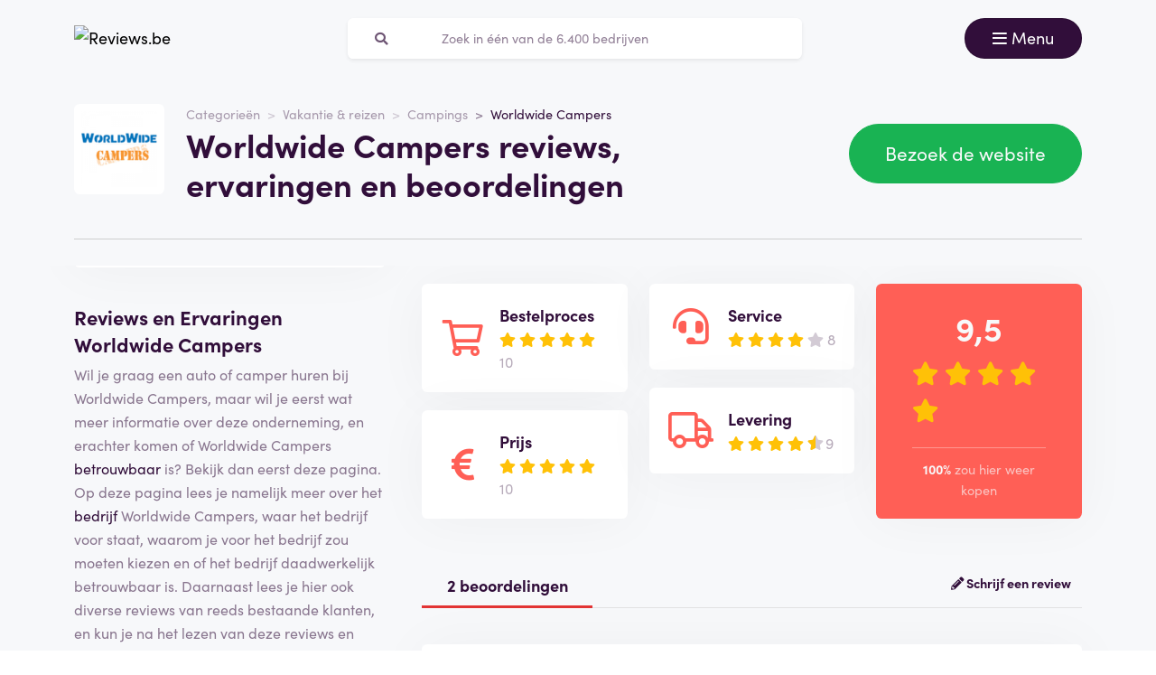

--- FILE ---
content_type: text/html; charset=UTF-8
request_url: https://reviews.be/worldwide-campers-reviews
body_size: 11149
content:
<!doctype html>
<html lang="nl-BE">
<head>
<meta charset="utf-8">
<script>(function(w,d,s,l,i){w[l]=w[l]||[];w[l].push({'gtm.start':
new Date().getTime(),event:'gtm.js'});var f=d.getElementsByTagName(s)[0],
j=d.createElement(s),dl=l!='dataLayer'?'&l='+l:'';j.async=true;j.src=
'https://www.googletagmanager.com/gtm.js?id='+i+dl;f.parentNode.insertBefore(j,f);
})(window,document,'script','dataLayer','GTM-N38K67F');</script>
<meta name="viewport" content="width=device-width, initial-scale=1.0, maximum-scale=5">
<title>Worldwide Campers reviews, ervaringen en beoordelingen januari 2026</title>

<meta name="description" content="Hoe beoordelen klanten Worldwide Campers? Bekijk alle reviews en ervaringen ✅100% onafhankelijk ✅echte klanten ✅betrouwbaar. Bekijk ze hier »"/>

<meta property="og:image" content="https://reviews.be/img/og-image-reviews-be.jpg">
<meta property="og:title" content="Worldwide Campers reviews, ervaringen en beoordelingen januari 2026">
<meta property="og:url" content="https://reviews.be/worldwide-campers-reviews">
<meta property="og:type" content="website">
<meta property="og:locale" content="nl_BE">
<meta property="og:site_name" content="Reviews.be">
<meta property="og:description" content="Hoe beoordelen klanten Worldwide Campers? Bekijk alle reviews en ervaringen ✅100% onafhankelijk ✅echte klanten ✅betrouwbaar. Bekijk ze hier »"/>

<!-- Twitter Meta Tags -->
<meta name="twitter:card" content="summary_large_image">
<meta property="twitter:domain" content="Reviews.be">
<meta property="twitter:url" content="https://reviews.be/worldwide-campers-reviews">
<meta name="twitter:title" content="Worldwide Campers reviews, ervaringen en beoordelingen januari 2026">

<meta name="twitter:description" content="Hoe beoordelen klanten Worldwide Campers? Bekijk alle reviews en ervaringen ✅100% onafhankelijk ✅echte klanten ✅betrouwbaar. Bekijk ze hier »">
<meta name="twitter:image" content="https://reviews.be/img/og-image-reviews-be.jpg">
<link rel="dns-prefetch" href="https://use.typekit.net">
<link rel="dns-prefetch" href="https://wct-1.com">
<link rel="dns-prefetch" href="https://kit.fontawesome.com">
<link rel="dns-prefetch" href="https://ka-p.fontawesome.com">
<link rel="dns-prefetch" href="https://www.google-analytics.com">
<link rel="dns-prefetch" href="https://www.googletagmanager.com">
<link rel="preload" href="https://wct-1.com/wct.js" as="script">
<meta name="robots" content="index,follow"/>

<meta name='ir-site-verification-token' value='-1652266874'>

<link rel="canonical" href="https://reviews.be/worldwide-campers-reviews">

<meta name="tradetracker-site-verification" content="5ca19fba72fd2bc611db03e7d2cf6b55c2c11c9f" />
<meta name="verification" content="3f2581db4ccb098f2d4803b10856dca9" />


<link rel="alternate" href="https://ervaringensite.nl/worldwide-campers-reviews" hreflang="nl-nl"/>
<link rel="alternate" href="https://reviews.be/worldwide-campers-reviews" hreflang="nl-be"/>
<link rel="alternate" href="https://ervaringensite.nl/worldwide-campers-reviews" hreflang="x-default"/>

<meta name="search-route" content="https://reviews.be/zoeken">
<link rel="apple-touch-icon" sizes="57x57" href="/favicon/apple-icon-57x57.png">
<link rel="apple-touch-icon" sizes="60x60" href="/favicon/apple-icon-60x60.png">
<link rel="apple-touch-icon" sizes="72x72" href="/favicon/apple-icon-72x72.png">
<link rel="apple-touch-icon" sizes="76x76" href="/favicon/apple-icon-76x76.png">
<link rel="apple-touch-icon" sizes="114x114" href="/favicon/apple-icon-114x114.png">
<link rel="apple-touch-icon" sizes="120x120" href="/favicon/apple-icon-120x120.png">
<link rel="apple-touch-icon" sizes="144x144" href="/favicon/apple-icon-144x144.png">
<link rel="apple-touch-icon" sizes="152x152" href="/favicon/apple-icon-152x152.png">
<link rel="apple-touch-icon" sizes="180x180" href="/favicon/apple-icon-180x180.png">
<link rel="icon" type="image/png" sizes="192x192" href="/favicon/android-icon-192x192.png">
<link rel="icon" type="image/png" sizes="32x32" href="/favicon/favicon-32x32.png">
<link rel="icon" type="image/png" sizes="96x96" href="/favicon/favicon-96x96.png">
<link rel="icon" type="image/png" sizes="16x16" href="/favicon/favicon-16x16.png">
<link rel="manifest" href="/favicon/manifest.json">
<meta name="msapplication-TileColor" content="#ffffff">
<meta name="msapplication-TileImage" content="/favicon/ms-icon-144x144.png">
<meta name="theme-color" content="#ffffff">
<script type="application/ld+json">
{
"@context": "https://schema.org",
"@type": "WebSite",
"url": "https://reviews.be",
"potentialAction": {
"@type": "SearchAction",
"target": {
"@type": "EntryPoint",
"urlTemplate": "https://reviews.be/zoeken?q={search_term_string}"
},
"query-input": "required name=search_term_string"
}
}
</script>
<link href="https://reviews.be/css/app.css" rel="stylesheet">
</head>
<body class="header-gray ">
<noscript><iframe src="https://www.googletagmanager.com/ns.html?id=GTM-N38K67F" height="0" width="0" style="display:none;visibility:hidden"></iframe></noscript>
<nav id="navbar-main" class="navbar navbar-light">
<div class="container">
<div class="d-flex w-100 justify-content-between">
<a class="navbar-brand" href="https://reviews.be" title="Reviews">
<img src="/img/logo-reviews-be.svg" alt="Reviews.be" class="img-fluid" width="313px" height="40px">
</a>
<form method="GET" action="https://reviews.be/zoeken" id="nav-main-menu" class="d-none d-lg-block search-form">
<label class="input-group">
<div class="input-group-text"><i class="fa fa-search"></i></div>
<input class="form-control py-1" type="search" name="q" placeholder="Zoek in één van de 6.400 bedrijven" aria-label="Zoeken" value="" autocomplete="off">
</label>
</form>
<div class="btn-group">
<button class="navbar-toggler btn btn-primary" type="button" data-bs-toggle="collapse" data-bs-target="#navbar-full" aria-controls="navbar-full" aria-expanded="false" aria-label="Toggle navigation">
<i class="far fa-bars"></i>
<span class="d-none d-md-inline-block">Menu</span>
</button>
</div>
</div>
<div class="collapse navbar-collapse" id="navbar-full">
<div class="container py-1 vh-100">
<div class="row">
<a class="col p-1 mt-1 pe-2 border-0" href="https://reviews.be" title="Reviews">
<img loading="lazy" src="/img/logo-light-reviews-be.svg" alt="Reviews.be" class="img-fluid" width="313px" height="40px">
</a>
<div class="col-auto menu-close text-light align-self-center p-1" data-bs-target="#navbar-full" data-bs-toggle="collapse">
Sluiten <i class="fal fa-times"></i>
</div>
</div>
<form id="nav-form-menu" class="search-form my-2" method="GET" action="https://reviews.be/zoeken">
<label class="input-group">
<button class="input-group-text bg-body-color px-2 px-md-3" type="submit"><i class="fa fa-search"></i></button>
<input class="form-control py-2 px-1 px-md-2 bg-body-color text-light-purple" type="search" name="q" placeholder="Zoek in één van de 6.400 bedrijven" aria-label="Zoeken" autocomplete="off">
</label>
</form>
<ul class="navbar-nav">
<li class="nav-item active">
<a class="nav-link" href="https://reviews.be">Home</a>
</li>
<li class="nav-item">
<a class="nav-link" href="https://reviews.be/categorieen">Categorieën</a>
</li>
<li class="nav-item">
<a class="nav-link" href="https://reviews.be/over-ons">Over ons</a>
</li>
<li class="nav-item">
<a class="nav-link" href="https://reviews.be/kennisbank">Kennisbank</a>
</li>
<li class="nav-item">
<a class="nav-link" href="https://reviews.be/blog">Blog</a>
</li>
</ul>
</div>
</div>
</div>
</nav>
<main>

<script type="application/ld+json">{"@context":"http:\/\/schema.org","@type":"LocalBusiness","@id":"https:\/\/reviews.be\/worldwide-campers-reviews","name":"Worldwide Campers","image":"https:\/\/ervaringensite.nl\/img\/companies\/icons\/worldwidecampers.png","aggregateRating":{"@type":"AggregateRating","worstRating":"1","bestRating":"10","ratingValue":"9.0","reviewCount":"1"},"review":[{"@type":"Review","itemReviewed":{"@context":"http:\/\/schema.org","@type":"LocalBusiness","image":"https:\/\/ervaringensite.nl\/img\/companies\/icons\/worldwidecampers.png","name":"Worldwide Campers"},"author":{"@type":"Person","name":"Rens V."},"datePublished":"2021-06-13T23:19:11+02:00","headline":"Leuk camper avondtuur","reviewBody":"We hebben een erg leuke vakantie gehad met de camper van WorldWideCampers. Het huren van de camper was een gemakkelijk proces en hij was super schoon toen we hem kregen. Leuk bedrijf!","reviewRating":{"@type":"Rating","bestRating":"10","worstRating":"1","ratingValue":9},"publisher":{"@type":"Organization","name":"Reviews.be","sameAs":"https:\/\/ervaringensite.nl\/"},"inLanguage":"NL"}]}</script>
<div class="header header-company">
<div class="container">
<div class="row">
<div class="col-12 col-lg-7 d-flex align-items-center">
<div class="row">
<div class="col-auto">
<img loading="lazy" src="https://ervaringensite.nl/img/companies/icons/worldwidecampers.png"
alt="Worldwide Campers logo"
class="img-company-thumb float-start" width="100px" height="100px">
</div>
<div class="col">
<nav aria-label="breadcrumb">
<ol class="breadcrumb">
<li class="breadcrumb-item"><a href="https://reviews.be/categorieen">Categorieën</a></li>
<li class="breadcrumb-item"><a href="https://reviews.be/vakantie-reizen">Vakantie &amp; reizen</a></li>
<li class="breadcrumb-item"><a href="https://reviews.be/campings">Campings</a></li>
<li class="breadcrumb-item active" aria-current="page"><span>Worldwide Campers</span></li>
</ol>
</nav>
<script type="application/ld+json">
{
"@context": "http://schema.org",
"@type": "BreadcrumbList",
"itemListElement":
[
{
"@type": "ListItem",
"position": 1,
"item": "https://reviews.be/categorieen",
"name": "Categorieën"
}, {
"@type": "ListItem",
"position": 2,
"item": "https://reviews.be/vakantie-reizen",
"name": "Vakantie &amp; reizen"
}, {
"@type": "ListItem",
"position": 3,
"item": "https://reviews.be/campings",
"name": "Campings"
}, {
"@type": "ListItem",
"position": 4,
"item": "https://reviews.be/worldwide-campers-reviews",
"name": "Worldwide Campers"
} 
]
}
</script>
<h1 class="company-heading mt-1 mt-md-0 mb-2 mb-md-0">Worldwide Campers reviews, ervaringen en beoordelingen</h1>
</div>
</div>
</div>
<div class="col-12 col-lg-5 align-self-center text-md-end">
<span data-route="aHR0cHM6Ly9yZXZpZXdzLmJlL29tbGVpZGVuLzM1Mw==" class="btn btn-lg btn-success btn-visit-website">Bezoek de website
</span>
</div>
</div>
<div class="col-12 mt-3 d-none d-md-block">
<div class="company-divider"></div>
</div>
</div>
</div>
<div class="header d-block d-md-none header-company-scrolled">
<div class="container">
<div class="row">
<div class="h3 px-1 pb-1" style="font-size: 20px; line-height: 22px;">Worldwide Campers reviews, ervaringen en beoordelingen</div>
<div class="col-12 col-lg-5 my-auto px-1 text-center text-md-end">
<a href="#toevoegen" class="btn btn-outline-primary d-inline-block d-md-none">Beoordeel</a>
<span data-route="aHR0cHM6Ly9yZXZpZXdzLmJlL29tbGVpZGVuLzM1Mw==" class="btn btn-success btn-visit-website">Bezoek de website</span>
<a href="#toevoegen" class="btn btn-outline-primary d-none d-md-inline-block">Schrijf een beoordeling</a>
<button id="menu-scrolled" class="navbar-toggler nav-link-login d-none d-md-inline-block" type="button"
data-bs-toggle="collapse" data-bs-target="#navbar-full" aria-controls="navbar-full"
aria-expanded="false" aria-label="Toggle navigation">
<i class="fa fa-bars"></i> Menu
</button>
</div>
</div>
</div>
</div>
<div class="bg-gray">
<span id="companyId" class="d-none">353</span>
<section class="container mt-0 mt-md-2 mb-3">
<div class="row g-1 g-md-3">
<div class="col-12 col-lg-5 col-xl-4">
<div class="position-sticky fixed-top d-none d-md-block bg-white p-2 mb-3 sticky-scroller">
<div class="row pb-2 d-flex align-items-center">
<div class="col-md-4">
<img loading="lazy" src="https://ervaringensite.nl/img/companies/icons/worldwidecampers.png" alt="Worldwide Campers logo"
class="img-company-thumb" width="110px" height="110px">
</div>
<div class="col-md-8">
<div class="cat-wrapper pb-1">
<div class="comp-cat">Website</div>
<b class="comp-website-detail">
<span class="btn-visit-website text-primary"
data-route="aHR0cHM6Ly9yZXZpZXdzLmJlL29tbGVpZGVuLzM1Mw==">worldwidecampers.com
</span>
</b>
</div>
<div class="cat-wrapper">
<div class="comp-cat">Categorie</div>
<a href="https://reviews.be/vakantie-reizen" class="comp-cat-detail text-primary"><b>Vakantie &amp; reizen</b></a>
</div>
</div>
</div>
<div class="row g-1">
<div class="col-md-6">
<span data-route="aHR0cHM6Ly9yZXZpZXdzLmJlL29tbGVpZGVuLzM1Mw=="
class="w-100 p-1 btn btn-success btn-sm btn-visit-website">Bezoek de website</span>
</div>
<div class="col">
<a href="#toevoegen"
class="w-100 btn btn-sm btn-outline-primary p-1 d-none d-md-inline-block">Schrijf een beoordeling</a>
</div>
</div>
</div>
<div class="d-none d-md-block">
<div class="card-company-description">
<div class="card-body p-0" id="company-description-desktop">
<h2>Reviews en Ervaringen Worldwide Campers</h2>
<p>Wil je graag een auto of camper huren bij Worldwide Campers, maar wil je eerst wat meer informatie over deze onderneming, en erachter komen of Worldwide Campers <a href="https://nl.wikipedia.org/wiki/Betrouwbaarheid" target="_blank">betrouwbaar</a> is? Bekijk dan eerst deze pagina. Op deze pagina lees je namelijk meer over het <a href="https://www.belgium.be/nl/justitie/Organisatie" target="_blank">bedrijf</a> Worldwide Campers, waar het bedrijf voor staat, waarom je voor het bedrijf zou moeten kiezen en of het bedrijf daadwerkelijk betrouwbaar is. Daarnaast lees je hier ook diverse reviews van reeds bestaande klanten, en kun je na het lezen van deze reviews en informatie vervolgens zelf een weloverwogen keuze maken om wel of geen camper te huren via Worldwide Campers.</p>
<h2>Over Worldwide Campers</h2>
<p>Worldwide Campers is een onderneming die campers en auto’s verhuurt. Worldwide Campers heeft al meer dan 30 jaar ervaring in het verhuren van campers en verhuurt campers over de hele wereld. Het bedrijf werkt samen met een groot aantal camperverhuurders in Australië, Amerika, Canada, Nieuw-Zeeland, Zuid-Amerika, Zuidelijk Afrika en in Europa. Hierdoor kan Worldwide Campers een zeer brede keuze aanbieden aan passende campers en auto’s en zorgt het bedrijf voor een goede offerte. Hierdoor heeft het bedrijf voor elke vakantieganger de geschikte camper. Het bedrijf streeft telkens weer naar een zo optimaal mogelijke vakantie voor haar klanten en zet zich dan ook in om telkens de beste adviezen en offertes aan te bieden. Het bedrijf biedt daarnaast gunstige voorwaarden en streeft naar een zo persoonlijk mogelijk klantencontact.</p>
<h2>Waarom kiezen voor Worldwide Campers </h2>
<p>Reizen met een camper biedt enorm veel vrijheid. Echter is een camper vaak enorm duur en maak je er slechts enkele weken per jaar gebruik van. Een camper huren is daarom een uitstekende oplossing. Bij Worldwide Campers kun je voor voordelige tarieven een camper huren in tal van verschillende landen en plekken. Je kunt eenvoudig via de website gratis en vrijblijvend een offerte aanvragen en kijken of er een geschikte camper en bestemming voor jou tussen zit. Vervolgens kun je zelf je route bepalen, je slaapplekken en wanneer je de camper weer terugbrengt. Bij Worldwide Campers betaal je geen reserveringskosten en heb je altijd een handig overzichtelijk inzicht in de gestelde voorwaarden van Worldwide Campers.</p> ”¨
<h2>Is Worldwide Campers betrouwbaar?</h2>
<p> Voordat je een camper of auto huurt wil je uiteraard weten of de onderneming waarbij je dit doet betrouwbaar is. Een kort onderzoek van tevoren kan je namelijk flink wat problemen voorkomen en zorgt ervoor dat je niet voor verrassingen komt te staan. Indien je bij Worldwide Campers wilt boeken hoef je je echter geen zorgen te maken. Worldwide Campers is al maar liefst 30 jaar actief als verhuurbedrijf en heeft dan ook enorm veel expertise en legitimiteit. Worldwide Campers is een succesvolle onderneming en is dan ook zeker te vertrouwen. Het bedrijf heeft haar bedrijfsgegevens open gecommuniceerd, biedt veilige betalingsmethoden, heeft vele tevreden klantenreviews en is daarnaast eenvoudig te bereiken. Daarnaast werkt het bedrijf enkel samen met betrouwbare verhuurbedrijven en worden elke ondernemingen waarbij het bedrijf campers huurt, zorgvuldig geselecteerd. Je kunt dus zonder problemen een auto of camper huren via Worldwide Campers.</p>
<h2>Klantenservice en klachten</h2>
<p>Uiteraard is een goede <a href="https://www.vlaanderen.be/consumentenbescherming" target="_blank">klantenservice</a> erg belangrijk. Indien je contact wilt met de klantenservice van Worldwide Campers over camperoffertes of reserveringen kan dit eenvoudig via de telefoon of via email. Ook kun je via deze wegen terecht voor vragen, opmerkingen en voor eventuele klachten. Worldwide Campers is daarnaast actief op verschillende sociale mediakanalen, waar je indien gewenst ook contact kunt opnemen voor vragen of opmerkingen. De klantenservice van Worldwide Campers is erg toegankelijk en doorgaans word je snel geholpen door een medewerker van Worldwide Campers. Indien je een klacht hebt wordt je klacht serieus genomen en wordt er gekeken naar een goede oplossing voor het verhelpen van je probleem.</p>
<h2>Wil jij ook beoordelen?</h2>
<p>Help andere vakantiegangers met objectieve informatie over Worldwide Campers. Heb je onlangs een camper gehuurd via Worldwide Campers? Laat dan een recensie achter voor potentiële reizigers. Schrijf bijvoorbeeld in je review waar je geweest bent, of de kwaliteit van de camper je bevallen is, of je goed werd geholpen door Worldwide Campers en of je in de toekomst wellicht vaker bij de onderneming een camper of auto zou boeken. Met het schrijven van een review help je met het maken van een objectief beeld over Worldwide Campers en help je andere mensen met het maken van een goede keuze om wel of niet bij Worldwide Campers te boeken.</p>

<span data-route="aHR0cHM6Ly9yZXZpZXdzLmJlL29tbGVpZGVuLzM1Mw==" class="btn-visit-website" style="cursor: pointer;">
<img src="/img/companies/screenshots/353.jpg"
alt="Reviews over Worldwide Campers" class="img-fluid rounded shadow-lg border"
title="Bezoek de website" data-bs-toggle="tooltip"
loading="lazy">
</span>
</div>
</div>


<span class="h4 mt-3">Gerelateerde bedrijven</span>
<a href="https://reviews.be/333travel-reviews" class="card card-company-small company-thumbs mb-2">
<div class="card-body p-1">
<div class="row g-0 align-items-center">
<div class="col-auto">
<img loading="lazy" src="https://ervaringensite.nl/img/companies/icons/333travel.png" alt="333Travel logo" class="img-company-thumb me-2" width="100px" height="100px">
</div>
<div class="col">
333Travel
<div class="text-muted">
<i class="fal fa-comment-alt"></i>
3 beoordelingen
</div>
<div>
<div class="stars">
<span class="stars-block">
<i class="fa fa-star star-active "></i>
<i class="fa fa-star star-active "></i>
<i class="fa fa-star star-active "></i>
<i class="fa fa-star "></i>
<i class="fa fa-star "></i>
</span>
<span class="stars-score">
6,7
</span>
</div>
</div>
</div>
</div>
</div>
</a>
<a href="https://reviews.be/srprsme-reviews" class="card card-company-small company-thumbs mb-2">
<div class="card-body p-1">
<div class="row g-0 align-items-center">
<div class="col-auto">
<img loading="lazy" src="https://ervaringensite.nl/img/companies/icons/srprsme.png" alt="srprs.me logo" class="img-company-thumb me-2" width="100px" height="100px">
</div>
<div class="col">
srprs.me
<div class="text-muted">
<i class="fal fa-comment-alt"></i>
5 beoordelingen
</div>
<div>
<div class="stars">
<span class="stars-block">
<i class="fa fa-star star-active "></i>
<i class="fa fa-star star-active "></i>
<i class="fa fa-star star-active "></i>
<i class="fa fa-star "></i>
<i class="fa fa-star "></i>
</span>
<span class="stars-score">
5,8
</span>
</div>
</div>
</div>
</div>
</div>
</a>
<a href="https://reviews.be/riksjatravel-reviews" class="card card-company-small company-thumbs mb-2">
<div class="card-body p-1">
<div class="row g-0 align-items-center">
<div class="col-auto">
<img loading="lazy" src="https://reviews.be/img/companies/icons/riksjatravel.png" alt="Riksjatravel logo" class="img-company-thumb me-2" width="100px" height="100px">
</div>
<div class="col">
Riksjatravel
<div class="text-muted">
<i class="fal fa-comment-alt"></i>
1 beoordeling
</div>
<div>
<div class="stars">
<span class="stars-block">
<i class="fa fa-star star-active "></i>
<i class="fa fa-star star-active "></i>
<i class="fa fa-star star-active "></i>
<i class="fa fa-star star-active "></i>
<i class="fa fa-star star-active "></i>
</span>
<span class="stars-score">
10
</span>
</div>
</div>
</div>
</div>
</div>
</a>

<div class="text-center mb-3">
<a href="https://reviews.be/vakantie-reizen" class="btn btn-secondary">Bekijk alles uit deze categorie</a>
</div>

<span class="h4 mt-3">Gerelateerde blogartikelen</span>
<div class="card-body bg-white rounded mb-2">
<a class="blog-large" href="https://reviews.be/blog/wat-zijn-de-voordelen-van-een-last-minute-vakantie">
<img loading="lazy" src="https://reviews.be/storage/img/blogs/blog-451.jpg?v=1718091833" alt="Wat zijn de voordelen van een last minute vakantie?" class="me-0 me-md-1 rounded w-100" style="object-fit: cover; height: 150px;">

<span class="fw-bold mt-1 h3">Wat zijn de voordelen van een last minute vakantie?</span>
<span class="text-secondary fw-bold">Lees meer <i class="fa fa-arrow-right"></i></span>
</a>
</div>
<div class="card-body bg-white rounded mb-2">
<a class="blog-large" href="https://reviews.be/blog/vroeg-vakantie-boeken-dit-zijn-de-voordelen">
<img loading="lazy" src="https://reviews.be/storage/img/blogs/blog-448.jpg?v=1717998928" alt="Vroeg vakantie boeken? Dit zijn de voordelen" class="me-0 me-md-1 rounded w-100" style="object-fit: cover; height: 150px;">

<span class="fw-bold mt-1 h3">Vroeg vakantie boeken? Dit zijn de voordelen</span>
<span class="text-secondary fw-bold">Lees meer <i class="fa fa-arrow-right"></i></span>
</a>
</div>
<div class="card-body bg-white rounded mb-2">
<a class="blog-large" href="https://reviews.be/blog/wat-is-het-verschil-tussen-een-all-inclusive-en-een-ultra-all-inclusive-vakantie">
<img loading="lazy" src="https://reviews.be/storage/img/blogs/blog-445.jpg?v=1716541585" alt="Wat is het verschil tussen een all inclusive en een ultra all inclusive vakantie?" class="me-0 me-md-1 rounded w-100" style="object-fit: cover; height: 150px;">

<span class="fw-bold mt-1 h3">Wat is het verschil tussen een all inclusive en een ultra all inclusive vakantie?</span>
<span class="text-secondary fw-bold">Lees meer <i class="fa fa-arrow-right"></i></span>
</a>
</div>
</div>
</div>
<div class="col-12 col-lg-7 col-xl-8">
<div class="row">
<div class="col-md-4 order-1 mt-1 mt-md-0 col-12">
<form
class="card-body bg-white rounded star-subratings p-md-2 p-1 mb-1 mb-md-2 company-rating-shadow"
action="" method="GET">
<button class="btn d-flex align-items-center remove-btn-border p-0" name="option"
value="rating_order">
<div class="review-icon float-start"><i class="far fa-shopping-cart"></i></div>
<div class="text-start">
<div class="review-icon-title">Bestelproces</div>
<div class="stars">
<span class="stars-block">
<i class="fa fa-star star-active "></i>
<i class="fa fa-star star-active "></i>
<i class="fa fa-star star-active "></i>
<i class="fa fa-star star-active "></i>
<i class="fa fa-star star-active "></i>
</span>
<span class="stars-score">
10
</span>
</div>
</div>
</button>
</form>
<form class="card-body bg-white rounded star-subratings p-md-2 p-1 company-rating-shadow"
action="" method="GET">
<button class="btn d-flex align-items-center remove-btn-border p-0" name="option"
value="rating_price">
<div class="review-icon float-start"><i class="fas fa-euro-sign"></i></div>
<div class="text-start">
<div class="review-icon-title">Prijs</div>
<div class="stars">
<span class="stars-block">
<i class="fa fa-star star-active "></i>
<i class="fa fa-star star-active "></i>
<i class="fa fa-star star-active "></i>
<i class="fa fa-star star-active "></i>
<i class="fa fa-star star-active "></i>
</span>
<span class="stars-score">
10
</span>
</div>
</div>
</button>
</form>
</div>
<div class="col-md-4 order-2 mt-1 mt-md-0">
<form
class="card-body bg-white rounded star-subratings p-md-2 p-1 mb-1 mb-md-2 company-rating-shadow"
action="" method="GET">
<button class="btn d-flex align-items-center remove-btn-border p-0" name="option"
value="rating_service">
<div class="review-icon float-start"><i class="fas fa-headset"></i></div>
<div class="text-start">
<div class="review-icon-title">Service</div>
<div class="stars">
<span class="stars-block">
<i class="fa fa-star star-active "></i>
<i class="fa fa-star star-active "></i>
<i class="fa fa-star star-active "></i>
<i class="fa fa-star star-active "></i>
<i class="fa fa-star "></i>
</span>
<span class="stars-score">
8
</span>
</div>
</div>
</button>
</form>
<form class="card-body bg-white rounded star-subratings p-md-2 p-1 company-rating-shadow"
action="" method="GET">
<button class="btn d-flex align-items-center remove-btn-border p-0" name="option"
value="rating_delivery">
<div class="review-icon float-start"><i class="far fa-truck"></i></div>
<div class="text-start">
<div class="review-icon-title">Levering</div>
<div class="stars">
<span class="stars-block">
<i class="fa fa-star star-active "></i>
<i class="fa fa-star star-active "></i>
<i class="fa fa-star star-active "></i>
<i class="fa fa-star star-active "></i>
<i class="fa-stack">
<i class="fa fa-star fa-stack-1x"></i>
<i class="fa fa-star-half fa-stack-1x star-active"></i>
</i>
</span>
<span class="stars-score">
9
</span>
</div>
</div>
</button>
</form>
</div>
<div class="col-md-4 order-0 order-md-3 mt-2 mt-md-0">
<div class="company-score card-header bg-secondary text-light rounded p-1 p-md-2 px-md-3 company-rating-shadow"
style="z-index: 0">
<div class="stars">
<span class="stars-block">
<i class="fa fa-star star-active "></i>
<i class="fa fa-star star-active "></i>
<i class="fa fa-star star-active "></i>
<i class="fa fa-star star-active "></i>
<i class="fa fa-star star-active "></i>
</span>
<span class="stars-score">
9,5
</span>
</div>
<div class="total-buyagain-percentage text-center mt-2 mt-md-0">
<span
class="percentage">100%</span> <span>zou hier weer kopen</span>
</div>
</div>
</div>
</div>
<div class="row pt-3 pt-md-4 pb-2 justify-content-between">
<div class="col-md-3 col-6 text-primary text-center border-bottom-red">
2 beoordelingen
</div>
<div class="col-md-9 col-6 text-end border-bottom-gray">
<a href="#toevoegen" class="fw-bold"><i class="fas fa-pencil-alt"></i>
Schrijf een review
</a>
</div>
</div>
<div class="card card-review mt-2" id="review-expert">
<div class="card-body">
<div class="row">
<div class="col-md">
<div class="h3">
<span class="review-name">Onze beoordeling over Worldwide Campers</span>
<span class="text-success h5">
<i class="fa fa-check-circle" data-bs-toggle="tooltip" data-bs-placement="top" title="Beoordeling is geverifieerd"></i>
</span>
</div>
</div>
</div>
<p class="review-description-full">

Het bedrijf Worldwide Campers is geverifieerd door ons.
De webshop worldwidecampers.com is al sinds 2014 een betrouwbare partij om te bestellen.
Worldwide Campers is lid bij de KvK (kamer van koophandel) en hun website beschikt over een SSL certificaat (het groene slotje).
Dit slotje geeft aan dat het veilig is om te bestellen via de online betaalmethodes die ze aanbieden.
Worldwide Campers maakt gebruik van de meest voorkomende betaalmogelijkheden in Nederland.
<br><br>
Worldwide Campers is een Nederlands bedrijf en is al een lange tijd actief op het internet.
Dit heeft ze een goede reputatie opgeleverd.
Binnen ons platform kan ook jij een review achterlaten om zo andere consumenten te helpen een goede keus te maken bij hun aankopen op het internet.
<br><br>
Het is verstandig de website van worldwidecampers.com te bekijken voor actuele openingstijden.
Daar vind je uiteraard ook het uitgebreide assortiment van Worldwide Campers.

</p>
<div class="row">
<div class="post-review-date d-block d-md-inline-block col">
<span style="float:left;">Geplaatst op: 05-03-2021</span>
</div>
<div class="post-review-name d-block d-md-inline-block col">
<span style="float:right;">Geschreven door: Reviews.be</span>
</div>
</div>
<hr>
<div class="row justify-content-between align-items-center review-score">
<div class="col-auto">
<div class="stars">
<div class="stars-box" style="background-size: auto 100%;">
<div class="stars-fill" style="width: 100%; background-size: auto 100%;"></div>
</div>
<span class="stars-score text-gray">
10 / 10
</span>
</div>
</div>
<div class="col-auto mt-1 mt-md-0">
<span class="review-order-score pe-2" data-bs-toggle="tooltip" data-bs-placement="top" title="Bestelproces">
<i class="far fa-shopping-cart text-secondary" aria-hidden="true"></i> 5/5
</span>
<span class="review-service-score pe-2" data-bs-toggle="tooltip" data-bs-placement="top" title="Service">
<i class="fas fa-headset text-secondary" aria-hidden="true"></i> 5/5
</span>
<span class="review-price-score pe-2" data-bs-toggle="tooltip" data-bs-placement="top" title="Prijs">
<i class="fas fa-euro-sign text-secondary" aria-hidden="true"></i> 5/5
</span>
<span class="review-delivery-score pe-2" data-bs-toggle="tooltip" data-bs-placement="top" title="Levering">
<i class="far fa-truck text-secondary" aria-hidden="true"></i> 5/5
</span>
</div>
<div class="col-auto mt-1 mt-md-0 review-buyagain">
<b class="text-success">
<i class="far fa-file-certificate"></i>
Expert review
</b>
</div>
</div>
</div>
</div>

<div id="review-6993"
class="card card-review mt-2 ">
<div class="card-body">
<div class="row">
<div class="col-md">
<div class="h3">
<span class="review-name">Leuk camper avondtuur</span>
<span class="text-success h5">
<i class="fa fa-check-circle" data-bs-toggle="tooltip" data-bs-placement="top"
title="Beoordeling is geverifieerd"></i>
</span>
</div>
</div>
<div class="col-md-auto text-end">
<button class="btn btn-link p-0 btn-report-review d-none d-md-inline-block"
data-action="https://reviews.be/6993-reviews">Rapporteren</button>
</div>
</div>
<p class="review-description">
We hebben een erg leuke vakantie gehad met de camper van WorldWideCampers. Het huren van de camper was een gemakkelijk proces en hij was super schoon toen we hem kregen. Leuk bedrijf!
</p>
<button type="button" class="btn btn-link p-0 btn-read-more d-none d-block mb-2">
Lees de complete review
</button>
<div class="row">
<div class="post-review-date d-block d-md-inline-block col">
<span
style="float:left;">Geplaatst op: 13-06-2021</span>
</div>
<div class="post-review-date d-block d-md-inline-block col text-left"
style=" visibility:hidden; ">
<span>Laatst bewerkt op: 08-06-2022</span>
</div>
<div class="post-review-name d-block d-md-inline-block col">
<span style="float:right;">Geschreven door: Rens V.</span>
</div>
</div>
<hr>
<div class="row justify-content-between align-items-center review-score">
<div class="col-auto">
<div class="stars">
<div class="stars-box" style="background-size: auto 100%;">
<div class="stars-fill" style="width: 90%; background-size: auto 100%;"></div>
</div>
<span class="stars-score text-gray">
9 / 10
</span>
</div>
</div>
<div class="col-auto mt-1 mt-md-0">
<span class="review-order-score pe-2" data-bs-toggle="tooltip" data-bs-placement="top"
title="Bestelproces">
<i class="far fa-shopping-cart text-secondary" aria-hidden="true"></i>
5/5
</span>
<span class="review-service-score pe-2" data-bs-toggle="tooltip" data-bs-placement="top"
title="Service">
<i class="fas fa-headset text-secondary" aria-hidden="true"></i>
3/5
</span>
<span class="review-price-score pe-2" data-bs-toggle="tooltip" data-bs-placement="top"
title="Prijs">
<i class="fas fa-euro-sign text-secondary" aria-hidden="true"></i>
5/5
</span>
<span class="review-delivery-score pe-2" data-bs-toggle="tooltip" data-bs-placement="top"
title="Levering">
<i class="far fa-truck text-secondary" aria-hidden="true"></i>
4/5
</span>
</div>
<div class="col-auto mt-1 mt-md-0 review-buyagain">
<span>Nogmaals kopen?</span>
<span class="buyagain-yes px-1 py-0 my-0">
Ja
</span>
</div>
</div>
</div>
</div>
<div class="modal fade" id="report-review-popup" tabindex="-1" aria-hidden="true">
<div class="modal-dialog">
<div class="modal-content">
<div class="modal-header d-flex justify-content-center py-2">
<div class="h5 m-0">Waarom wilt u de review &quot;<span class="report-review-name"></span>&quot; rapporteren?</div>
<button type="button" class="btn-close p-0" data-bs-dismiss="modal" aria-label="Close"></button>
</div>
<div class="modal-body">
<div class="list-group">
<div class="row">
<div class="col-12">
<div class="list-group" id="list-tab" role="tablist">
<form action="" method="POST" class="report-review-form card-body px-3">
<input type="hidden" name="_token" value="8su0iXvzf82swIw82TjSAirpm1nKJFVJJf9bODvl" autocomplete="off"> <input type="hidden" name="_method" value="put"> <button class="list-group-item list-group-item-action w-100 text-center"
role="button" id="list-home-list" name="reported"
value="inappropriate language">Ongepast taalgebruik</button>
<button class="list-group-item list-group-item-action w-100 text-center"
role="button" id="list-profile-list" name="reported"
value="spam">Spam</button>
<button class="list-group-item list-group-item-action text-center" role="button"
type="button" data-bs-toggle="modal" data-bs-dismiss="modal"
data-bs-target="#report-review-other-popup">Anders?
<i class="fas fa-arrow-right"></i></button>
</form>
</div>
</div>
</div>
</div>
</div>
</div>
</div>
</div>
<div class="modal fade overflow-hidden" id="report-review-other-popup" tabindex="-1" aria-hidden="true">
<div class="modal-dialog">
<div class="modal-content">
<div class="modal-header d-flex justify-content-center py-2">
<div class="h5 m-0">Waarom wilt u de review &quot;<span class="report-review-name"></span>&quot; rapporteren?</div>
<button type="button" class="btn-close p-0" data-bs-dismiss="modal" aria-label="Close"></button>
</div>
<div class="modal-body">
<form action="" method="POST" class="report-review-form card-body px-3">
<input type="hidden" name="_token" value="8su0iXvzf82swIw82TjSAirpm1nKJFVJJf9bODvl" autocomplete="off"> <input type="hidden" name="_method" value="put"> <textarea class="form-control" name="reported" rows="5" placeholder="Vul hier in waarom je deze review wil rapporteren."></textarea>
<div class="text-end">
<button class="btn btn-secondary mt-1">Rapporteer</button>
</div>
</form>
</div>
</div>
</div>
</div>

<div class="d-flex justify-content-center pt-2">
</div>

<hr>
<div id="toevoegen" class="mb-3 mt-0 mt-md-3 add-review add-review-hashtag">
<div class="col-12 col-lg-12">
<span class="h3 card-title fw-bold">Schrijf een review over Worldwide Campers</span>
<hr>
</div>
<form action="https://reviews.be/worldwide-campers/toevoegen" method="POST"
onsubmit="disableForm(this)" id="reviewForm">
<input type="hidden" name="_method" value="post"> <div id="my_name_xQNW9z1ykORFAKGi_wrap" style="display: none" aria-hidden="true">
<input id="my_name_xQNW9z1ykORFAKGi"
name="my_name_xQNW9z1ykORFAKGi"
type="text"
value=""
autocomplete="nope"
tabindex="-1">
<input name="valid_from"
type="text"
value="[base64]"
autocomplete="off"
tabindex="-1">
</div>
<div class="row g-3">
<div class="col-md-6">
<div class="row">
<div class="col-md-6">
<div class="my-1">
Bestelproces *<br>
<div class="stars-select h5" data-submit="0">
<input type="text" style="position:absolute;opacity:0;width:0;height:0;" name="rating_order" value="" required min="1" max="5">
<i class="fa fa-star "></i>
<i class="fa fa-star "></i>
<i class="fa fa-star "></i>
<i class="fa fa-star "></i>
<i class="fa fa-star "></i>
<span class="stars-select-amount">0</span>
</div>
/ 10
</div>
<div class="my-1">
Service *<br>
<div class="stars-select h5" data-submit="0">
<input type="text" style="position:absolute;opacity:0;width:0;height:0;" name="rating_service" value="" required min="1" max="5">
<i class="fa fa-star "></i>
<i class="fa fa-star "></i>
<i class="fa fa-star "></i>
<i class="fa fa-star "></i>
<i class="fa fa-star "></i>
<span class="stars-select-amount">0</span>
</div>
/ 10
</div>
</div>
<div class="col-md-6">
<div class="my-1">
Prijs *<br>
<div class="stars-select h5" data-submit="0">
<input type="text" style="position:absolute;opacity:0;width:0;height:0;" name="rating_price" value="" required min="1" max="5">
<i class="fa fa-star "></i>
<i class="fa fa-star "></i>
<i class="fa fa-star "></i>
<i class="fa fa-star "></i>
<i class="fa fa-star "></i>
<span class="stars-select-amount">0</span>
</div>
/ 10
</div>
<div class="my-1">
Levering *<br>
<div class="stars-select h5" data-submit="0">
<input type="text" style="position:absolute;opacity:0;width:0;height:0;" name="rating_delivery" value="" required min="1" max="5">
<i class="fa fa-star "></i>
<i class="fa fa-star "></i>
<i class="fa fa-star "></i>
<i class="fa fa-star "></i>
<i class="fa fa-star "></i>
<span class="stars-select-amount">0</span>
</div>
/ 10
</div>
</div>
</div>
<div class="my-2">
<label for="email">Uw e-mailadres (niet zichtbaar op de website)*</label>
<input type="email" id="email" name="email" class="form-control mt-1 " maxlength="255" required>
</div>
<div class="my-2">
<label for="firstname">Anoniem *</label>
<br>
<div class="form-check form-check-inline">
<input class="form-check-input" type="radio" name="anonymous" id="anonymous_yes"
data-anonymous="1" value="Anoniem">
<label class="form-check-label" for="anonymous_yes">
Ja
</label>
</div>
<div class="form-check form-check-inline">
<input class="form-check-input" type="radio" name="anonymous" id="anonymous_no"
data-anonymous="0" value="" checked>
<label class="form-check-label" for="anonymous_no">
Nee
</label>
</div>
<div class="my-2">
<label for="firstname">Uw voornaam *</label>
<input type="text" id="firstname" name="firstname" class="form-control mt-1 " maxlength="255" required>
</div>
<div class="mb-0 my-md-2">
<label for="lastname">Uw achternaam (niet zichtbaar op de website)</label>
<input type="text" id="lastname" name="lastname" class="form-control mt-1 " maxlength="191">
</div>
</div>
</div>
<div class="col-md-6 mt-0 mt-md-3">
<div class="my-2">
<label for="buy_again">Zou u hier nogmaals kopen? *</label>
<br>
<div class="form-check form-check-inline">
<input class="form-check-input" type="radio" name="buy_again" id="buy_again_yes"
value="yes" checked>
<label class="form-check-label" for="buy_again_yes">Ja</label>
</div>
<div class="form-check form-check-inline">
<input class="form-check-input" type="radio" name="buy_again" id="buy_again_no"
value="no">
<label class="form-check-label" for="buy_again_no">Nee</label>
</div>
<div class="my-2">
<label for="title">Uw ervaring in één zin *</label>
<input type="text" id="title" name="title" class="form-control mt-1 " maxlength="255" required>
</div>
<div class="my-2">
<label for="description">Uw volledige ervaring *</label>
<textarea id="description" name="description" class="form-control p-1 mt-1 "
rows="10"
placeholder="Beschrijf hier uw ervaring met Worldwide Campers. Leg uitgebreid uit wat uw ervaring is met dit bedrijf, op een duidelijke en eerlijke manier. Benoem zowel positieve als verbeterpunten. Let tijdens het schrijven op uw taalgebruik."
required></textarea>
</div>
</div>
</div>
</div>
<div class="alert alert-warning d-none p-2" id="buy-again-alert"
data-text1="Je beoordeling is vrij hoog! Weet je zeker dat je hier niet nogmaals wilt kopen?"
data-text2="Je beoordeling is vrij laag! Weet je zeker dat je hier nogmaals wilt kopen?">
</div>
<div class="text-end">
<button class="btn btn-secondary" id="submit">Review plaatsen</button>
</div>
</form>
</div>
</div>
</div>
</section>
</div>
<div class="d-md-none d-block container">

<span class="h4 mt-3">Gerelateerde bedrijven</span>
<a href="https://reviews.be/333travel-reviews" class="card card-company-small company-thumbs mb-2">
<div class="card-body p-1">
<div class="row g-0 align-items-center">
<div class="col-auto">
<img loading="lazy" src="https://ervaringensite.nl/img/companies/icons/333travel.png" alt="333Travel logo" class="img-company-thumb me-2" width="100px" height="100px">
</div>
<div class="col">
333Travel
<div class="text-muted">
<i class="fal fa-comment-alt"></i>
3 beoordelingen
</div>
<div>
<div class="stars">
<span class="stars-block">
<i class="fa fa-star star-active "></i>
<i class="fa fa-star star-active "></i>
<i class="fa fa-star star-active "></i>
<i class="fa fa-star "></i>
<i class="fa fa-star "></i>
</span>
<span class="stars-score">
6,7
</span>
</div>
</div>
</div>
</div>
</div>
</a>
<a href="https://reviews.be/srprsme-reviews" class="card card-company-small company-thumbs mb-2">
<div class="card-body p-1">
<div class="row g-0 align-items-center">
<div class="col-auto">
<img loading="lazy" src="https://ervaringensite.nl/img/companies/icons/srprsme.png" alt="srprs.me logo" class="img-company-thumb me-2" width="100px" height="100px">
</div>
<div class="col">
srprs.me
<div class="text-muted">
<i class="fal fa-comment-alt"></i>
5 beoordelingen
</div>
<div>
<div class="stars">
<span class="stars-block">
<i class="fa fa-star star-active "></i>
<i class="fa fa-star star-active "></i>
<i class="fa fa-star star-active "></i>
<i class="fa fa-star "></i>
<i class="fa fa-star "></i>
</span>
<span class="stars-score">
5,8
</span>
</div>
</div>
</div>
</div>
</div>
</a>
<a href="https://reviews.be/riksjatravel-reviews" class="card card-company-small company-thumbs mb-2">
<div class="card-body p-1">
<div class="row g-0 align-items-center">
<div class="col-auto">
<img loading="lazy" src="https://reviews.be/img/companies/icons/riksjatravel.png" alt="Riksjatravel logo" class="img-company-thumb me-2" width="100px" height="100px">
</div>
<div class="col">
Riksjatravel
<div class="text-muted">
<i class="fal fa-comment-alt"></i>
1 beoordeling
</div>
<div>
<div class="stars">
<span class="stars-block">
<i class="fa fa-star star-active "></i>
<i class="fa fa-star star-active "></i>
<i class="fa fa-star star-active "></i>
<i class="fa fa-star star-active "></i>
<i class="fa fa-star star-active "></i>
</span>
<span class="stars-score">
10
</span>
</div>
</div>
</div>
</div>
</div>
</a>

<div class="text-center mb-3">
<a href="https://reviews.be/vakantie-reizen" class="btn btn-secondary">Bekijk alles uit deze categorie</a>
</div>

<span class="h4 mt-3">Gerelateerde blogartikelen</span>
<div class="card-body bg-white rounded mb-2">
<a class="blog-large" href="https://reviews.be/blog/wat-zijn-de-voordelen-van-een-last-minute-vakantie">
<img loading="lazy" src="https://reviews.be/storage/img/blogs/blog-451.jpg?v=1718091833" alt="Wat zijn de voordelen van een last minute vakantie?" class="me-0 me-md-1 rounded w-100" style="object-fit: cover; height: 150px;">

<span class="fw-bold mt-1 h3">Wat zijn de voordelen van een last minute vakantie?</span>
<span class="text-secondary fw-bold">Lees meer <i class="fa fa-arrow-right"></i></span>
</a>
</div>
<div class="card-body bg-white rounded mb-2">
<a class="blog-large" href="https://reviews.be/blog/vroeg-vakantie-boeken-dit-zijn-de-voordelen">
<img loading="lazy" src="https://reviews.be/storage/img/blogs/blog-448.jpg?v=1717998928" alt="Vroeg vakantie boeken? Dit zijn de voordelen" class="me-0 me-md-1 rounded w-100" style="object-fit: cover; height: 150px;">

<span class="fw-bold mt-1 h3">Vroeg vakantie boeken? Dit zijn de voordelen</span>
<span class="text-secondary fw-bold">Lees meer <i class="fa fa-arrow-right"></i></span>
</a>
</div>
<div class="card-body bg-white rounded mb-2">
<a class="blog-large" href="https://reviews.be/blog/wat-is-het-verschil-tussen-een-all-inclusive-en-een-ultra-all-inclusive-vakantie">
<img loading="lazy" src="https://reviews.be/storage/img/blogs/blog-445.jpg?v=1716541585" alt="Wat is het verschil tussen een all inclusive en een ultra all inclusive vakantie?" class="me-0 me-md-1 rounded w-100" style="object-fit: cover; height: 150px;">

<span class="fw-bold mt-1 h3">Wat is het verschil tussen een all inclusive en een ultra all inclusive vakantie?</span>
<span class="text-secondary fw-bold">Lees meer <i class="fa fa-arrow-right"></i></span>
</a>
</div>

<div class="card-company-description bg-gray">
<div class="p-1" id="company-description-mobile">

</div>
</div>
</div>
<section class="container my-3">
<div class="row g-1 g-md-3">
<div class="col-12 col-lg-5 col-xl-4 justify-content-center">
<span class="h4 my-3 fw-bold d-block">Andere gerelateerde bedrijven</span>
<a href="https://reviews.be/center-parcs-reviews" class="card card-company-small company-thumbs mb-2">
<div class="card-body p-1">
<div class="row g-0 align-items-center">
<div class="col-auto">
<img loading="lazy" src="https://reviews.be/img/companies/icons/1675860816-center-parcs.png" alt="Center Parcs logo" class="img-company-thumb me-2" width="100px" height="100px">
</div>
<div class="col">
Center Parcs
<div class="text-muted">
<i class="fal fa-comment-alt"></i>
19 beoordelingen
</div>
<div>
<div class="stars">
<span class="stars-block">
<i class="fa fa-star star-active "></i>
<i class="fa fa-star star-active "></i>
<i class="fa fa-star star-active "></i>
<i class="fa fa-star "></i>
<i class="fa fa-star "></i>
</span>
<span class="stars-score">
6,6
</span>
</div>
</div>
</div>
</div>
</div>
</a>
<a href="https://reviews.be/roompot-reviews" class="card card-company-small company-thumbs mb-2">
<div class="card-body p-1">
<div class="row g-0 align-items-center">
<div class="col-auto">
<img loading="lazy" src="https://reviews.be/img/companies/icons/roompot.png" alt="Roompot logo" class="img-company-thumb me-2" width="100px" height="100px">
</div>
<div class="col">
Roompot
<div class="text-muted">
<i class="fal fa-comment-alt"></i>
32 beoordelingen
</div>
<div>
<div class="stars">
<span class="stars-block">
<i class="fa fa-star star-active "></i>
<i class="fa fa-star star-active "></i>
<i class="fa-stack">
<i class="fa fa-star fa-stack-1x"></i>
<i class="fa fa-star-half fa-stack-1x star-active"></i>
</i>
<i class="fa fa-star "></i>
<i class="fa fa-star "></i>
</span>
<span class="stars-score">
5,5
</span>
</div>
</div>
</div>
</div>
</div>
</a>
<a href="https://reviews.be/suncamp-holidays-reviews" class="card card-company-small company-thumbs mb-2">
<div class="card-body p-1">
<div class="row g-0 align-items-center">
<div class="col-auto">
<img loading="lazy" src="https://ervaringensite.nl/img/companies/icons/suncamp-holidays.png" alt="Suncamp holidays logo" class="img-company-thumb me-2" width="100px" height="100px">
</div>
<div class="col">
Suncamp holidays
<div class="text-muted">
<i class="fal fa-comment-alt"></i>
3 beoordelingen
</div>
<div>
<div class="stars">
<span class="stars-block">
<i class="fa fa-star star-active "></i>
<i class="fa fa-star star-active "></i>
<i class="fa fa-star star-active "></i>
<i class="fa fa-star star-active "></i>
<i class="fa fa-star "></i>
</span>
<span class="stars-score">
7,7
</span>
</div>
</div>
</div>
</div>
</div>
</a>
<a href="https://reviews.be/boerenbed-reviews" class="card card-company-small company-thumbs mb-2">
<div class="card-body p-1">
<div class="row g-0 align-items-center">
<div class="col-auto">
<img loading="lazy" src="https://ervaringensite.nl/img/companies/icons/boerenbed.png" alt="BoerenBed logo" class="img-company-thumb me-2" width="100px" height="100px">
</div>
<div class="col">
BoerenBed
<div class="text-muted">
<i class="fal fa-comment-alt"></i>
2 beoordelingen
</div>
<div>
<div class="stars">
<span class="stars-block">
<i class="fa fa-star star-active "></i>
<i class="fa fa-star star-active "></i>
<i class="fa fa-star star-active "></i>
<i class="fa fa-star star-active "></i>
<i class="fa fa-star star-active "></i>
</span>
<span class="stars-score">
10
</span>
</div>
</div>
</div>
</div>
</div>
</a>
<a href="https://reviews.be/tendi-reviews" class="card card-company-small company-thumbs mb-2">
<div class="card-body p-1">
<div class="row g-0 align-items-center">
<div class="col-auto">
<img loading="lazy" src="https://reviews.be/img/companies/icons/tendi.png" alt="Tendi logo" class="img-company-thumb me-2" width="100px" height="100px">
</div>
<div class="col">
Tendi
<div class="text-muted">
<i class="fal fa-comment-alt"></i>
3 beoordelingen
</div>
<div>
<div class="stars">
<span class="stars-block">
<i class="fa fa-star star-active "></i>
<i class="fa fa-star star-active "></i>
<i class="fa fa-star star-active "></i>
<i class="fa fa-star star-active "></i>
<i class="fa-stack">
<i class="fa fa-star fa-stack-1x"></i>
<i class="fa fa-star-half fa-stack-1x star-active"></i>
</i>
</span>
<span class="stars-score">
9,3
</span>
</div>
</div>
</div>
</div>
</div>
</a>
<a href="https://reviews.be/campings-com-reviews" class="card card-company-small company-thumbs mb-2">
<div class="card-body p-1">
<div class="row g-0 align-items-center">
<div class="col-auto">
<img loading="lazy" src="https://ervaringensite.nl/img/companies/icons/campings-com-nl.png" alt="Campings.com logo" class="img-company-thumb me-2" width="100px" height="100px">
</div>
<div class="col">
Campings.com
<div class="text-muted">
<i class="fal fa-comment-alt"></i>
20 beoordelingen
</div>
<div>
<div class="stars">
<span class="stars-block">
<i class="fa fa-star star-active "></i>
<i class="fa fa-star star-active "></i>
<i class="fa fa-star star-active "></i>
<i class="fa-stack">
<i class="fa fa-star fa-stack-1x"></i>
<i class="fa fa-star-half fa-stack-1x star-active"></i>
</i>
<i class="fa fa-star "></i>
</span>
<span class="stars-score">
7,3
</span>
</div>
</div>
</div>
</div>
</div>
</a>
<a href="https://reviews.be/vakantiepark-dierenbos-reviews" class="card card-company-small company-thumbs mb-2">
<div class="card-body p-1">
<div class="row g-0 align-items-center">
<div class="col-auto">
<img loading="lazy" src="https://reviews.be/img/companies/icons/vakantiepark-dierenbos.png" alt="Vakantiepark Dierenbos logo" class="img-company-thumb me-2" width="100px" height="100px">
</div>
<div class="col">
Vakantiepark Dierenbos
<div class="text-muted">
<i class="fal fa-comment-alt"></i>
12 beoordelingen
</div>
<div>
<div class="stars">
<span class="stars-block">
<i class="fa fa-star star-active "></i>
<i class="fa fa-star star-active "></i>
<i class="fa fa-star star-active "></i>
<i class="fa fa-star "></i>
<i class="fa fa-star "></i>
</span>
<span class="stars-score">
6
</span>
</div>
</div>
</div>
</div>
</div>
</a>

<div class="text-center mb-3">
<a href="https://reviews.be/vakantie-reizen" class="btn btn-secondary">Bekijk alles uit deze categorie</a>
</div>
</div>
<div class="col-12 col-lg-7 col-xl-8">
<div id="faq" itemscope="" itemtype="https://schema.org/FAQPage">
<h2 class="h4 my-3 fw-bold">FAQ (Veelgestelde vragen)</h2>
<div itemscope itemprop="mainEntity" itemtype="https://schema.org/Question">
<h3 itemprop="name">Is <span data-route="aHR0cHM6Ly9yZXZpZXdzLmJlL29tbGVpZGVuLzM1Mw==" class="btn-visit-website">Worldwide Campers</span> een betrouwbaar bedrijf?</h3>
<div itemscope itemprop="acceptedAnswer" itemtype="https://schema.org/Answer">
<p itemprop="text">
Er zijn <b>2 beoordelingen</b> geplaatst over Worldwide Campers.
Gemiddeld hebben zij als cijfer een <b>9,5</b> gekregen, waarbij <b>100%</b> van de recensenten hebben aangegeven dat ze hier weer zouden kopen.
</p>
</div>
</div>
<div itemscope itemprop="mainEntity" itemtype="https://schema.org/Question">
<h3 itemprop="name">In welke sectoren is <span data-route="aHR0cHM6Ly9yZXZpZXdzLmJlL29tbGVpZGVuLzM1Mw==" class="btn-visit-website">Worldwide Campers</span> actief?</h3>
<div itemscope itemprop="acceptedAnswer" itemtype="https://schema.org/Answer">
<p itemprop="text">
<span data-route="aHR0cHM6Ly9yZXZpZXdzLmJlL29tbGVpZGVuLzM1Mw==" class="btn-visit-website">Worldwide Campers</span> is vooral actief in de categorie
<a href="https://reviews.be/vakantie-reizen">vakantie &amp; reizen</a> en daarbinnen gespecialiseerd in de sector(en)
<a href="https://reviews.be/campings">campings</a> en
<a href="https://reviews.be/rondreizen">rondreizen</a>. </p>
</div>
</div>
<div itemscope itemprop="mainEntity" itemtype="https://schema.org/Question">
<h3 itemprop="name">Ik heb alle reviews goed gelezen. Wat nu?</h3>
<div itemscope itemprop="acceptedAnswer" itemtype="https://schema.org/Answer">
<p itemprop="text">

Heeft u een positieve indruk gekregen door de <span data-route="aHR0cHM6Ly9yZXZpZXdzLmJlL29tbGVpZGVuLzM1Mw==" class="btn-visit-website">Worldwide Campers</span> reviews?
Dan kunt u naar de website van <span data-route="aHR0cHM6Ly9yZXZpZXdzLmJlL29tbGVpZGVuLzM1Mw==" class="btn-visit-website">Worldwide Campers</span> gaan en uw bestelling plaatsen.
Zo niet, zoek dan hier verder naar een ander bedrijf.
We verzamelen <a href="https://reviews.be">reviews</a> van alle grote bedrijven in Nederland en België.

</p>
</div>
</div>
</div>
<span class="h4 my-3 fw-bold d-block">Alle subcategorieën uit deze categorie</span>
<div class="row">
<div class="col-6 col-lg-3 mb-2">
<a class="related-category" href="https://reviews.be/vliegticket-aanbieders">
Vliegticket aanbieders
</a>
</div>
<div class="col-6 col-lg-3 mb-2">
<a class="related-category" href="https://reviews.be/hotels">
Hotels
</a>
</div>
<div class="col-6 col-lg-3 mb-2">
<a class="related-category" href="https://reviews.be/allround">
Allround
</a>
</div>
<div class="col-6 col-lg-3 mb-2">
<a class="related-category" href="https://reviews.be/autovakantie">
Autovakantie
</a>
</div>
<div class="col-6 col-lg-3 mb-2">
<a class="related-category" href="https://reviews.be/cruises">
Cruises
</a>
</div>
<div class="col-6 col-lg-3 mb-2">
<a class="related-category" href="https://reviews.be/excursiereizen">
Excursiereizen
</a>
</div>
<div class="col-6 col-lg-3 mb-2">
<a class="related-category" href="https://reviews.be/jongerenreizen">
Jongerenreizen
</a>
</div>
<div class="col-6 col-lg-3 mb-2">
<a class="related-category" href="https://reviews.be/campings">
Campings
</a>
</div>
<div class="col-6 col-lg-3 mb-2">
<a class="related-category" href="https://reviews.be/landenspecialist">
Landenspecialist
</a>
</div>
<div class="col-6 col-lg-3 mb-2">
<a class="related-category" href="https://reviews.be/rondreizen">
Rondreizen
</a>
</div>
<div class="col-6 col-lg-3 mb-2">
<a class="related-category" href="https://reviews.be/stedentrips">
Stedentrips
</a>
</div>
<div class="col-6 col-lg-3 mb-2">
<a class="related-category" href="https://reviews.be/vakantiehuizen">
Vakantiehuizen
</a>
</div>
<div class="col-6 col-lg-3 mb-2">
<a class="related-category" href="https://reviews.be/verre-reizen">
Verre reizen
</a>
</div>
<div class="col-6 col-lg-3 mb-2">
<a class="related-category" href="https://reviews.be/zonvakanties">
Zonvakanties
</a>
</div>
<div class="col-6 col-lg-3 mb-2">
<a class="related-category" href="https://reviews.be/wintersport">
Wintersport
</a>
</div>
<div class="col-6 col-lg-3 mb-2">
<a class="related-category" href="https://reviews.be/fly-drive">
Fly &amp; drive
</a>
</div>
<div class="col-6 col-lg-3 mb-2">
<a class="related-category" href="https://reviews.be/busreizen">
Busreizen
</a>
</div>
<div class="col-6 col-lg-3 mb-2">
<a class="related-category" href="https://reviews.be/vakantieparken">
Vakantieparken
</a>
</div>
<div class="col-6 col-lg-3 mb-2">
<a class="related-category" href="https://reviews.be/singlereizen">
Singlereizen
</a>
</div>
<div class="col-6 col-lg-3 mb-2">
<a class="related-category" href="https://reviews.be/groepsaccommodaties">
Groepsaccommodaties
</a>
</div>
<div class="col-6 col-lg-3 mb-2">
<a class="related-category" href="https://reviews.be/fietsvakanties">
Fietsvakanties
</a>
</div>
<div class="col-6 col-lg-3 mb-2">
<a class="related-category" href="https://reviews.be/groepsreizen">
Groepsreizen
</a>
</div>
<div class="col-6 col-lg-3 mb-2">
<a class="related-category" href="https://reviews.be/themareizen">
Themareizen
</a>
</div>
<div class="col-6 col-lg-3 mb-2">
<a class="related-category" href="https://reviews.be/luchthaven-parkeren">
Luchthaven parkeren
</a>
</div>
<div class="col-6 col-lg-3 mb-2">
<a class="related-category" href="https://reviews.be/strandvakanties">
Strandvakanties
</a>
</div>
<div class="col-6 col-lg-3 mb-2">
<a class="related-category" href="https://reviews.be/familiereizen">
Familiereizen
</a>
</div>
<div class="col-6 col-lg-3 mb-2">
<a class="related-category" href="https://reviews.be/wandelvakanties">
Wandelvakanties
</a>
</div>
<div class="col-6 col-lg-3 mb-2">
<a class="related-category" href="https://reviews.be/huwelijksreizen">
Huwelijksreizen
</a>
</div>
<div class="col-6 col-lg-3 mb-2">
<a class="related-category" href="https://reviews.be/veiling-en-actiesites">
Veiling en actiesites
</a>
</div>
<div class="col-6 col-lg-3 mb-2">
<a class="related-category" href="https://reviews.be/backpacken">
Backpacken
</a>
</div>
<div class="col-6 col-lg-3 mb-2">
<a class="related-category" href="https://reviews.be/activiteiten-reizen">
Activiteiten reizen
</a>
</div>
<div class="col-6 col-lg-3 mb-2">
<a class="related-category" href="https://reviews.be/lastminute-reizen">
Lastminute reizen
</a>
</div>
<div class="col-6 col-lg-3 mb-2">
<a class="related-category" href="https://reviews.be/all-inclusive">
All-inclusive
</a>
</div>
<div class="col-6 col-lg-3 mb-2">
<a class="related-category" href="https://reviews.be/hotelketens">
Hotelketens
</a>
</div>
</div>
</div>
</div>
</section>


<div id="modal-company-popup" class="modal fade" tabindex="-1" data-bs-backdrop="static" data-bs-keyboard="false">
<button type="button" class="btn-close" data-bs-dismiss="modal" aria-label="Close"></button>
<div class="modal-dialog modal-dialog-centered">
<div class="modal-content">
<div class="modal-body text-center">
<div data-route="aHR0cHM6Ly9yZXZpZXdzLmJlL29tbGVpZGVuLzM1Mw==" class="btn-visit-website">
<span class="h5">Meer van Worldwide Campers bekijken</span>
<br>
<img loading="lazy" src="https://ervaringensite.nl/img/companies/icons/worldwidecampers.png" alt="Worldwide Campers logo"
class="img-company-thumb" width="150px" height="150px">
</div>
</div>
<div class="modal-footer justify-content-center">
<span data-route="aHR0cHM6Ly9yZXZpZXdzLmJlL29tbGVpZGVuLzM1Mw=="
class="btn btn-success btn-lg btn-visit-website d-none d-md-block">Bekijken en ga naar Worldwide Campers</span>
<span data-route="aHR0cHM6Ly9yZXZpZXdzLmJlL29tbGVpZGVuLzM1Mw=="
class="btn btn-success btn-lg btn-visit-website d-block d-md-none">Bekijken</span>
</div>
</div>
</div>
</div>
</main>
<footer>
<div class="container">
<div class="row">
<div class="col-12 col-xl-3 col-xxl-4 mt-0">
<a href="https://reviews.be"><img loading="lazy" src="/img/logo-reviews-be.svg" alt="Reviews.be" class="img-fluid" width="320px" height="41px"></a>
</div>
<div class="col-12 col-md-6 col-lg-3 pt-3 pt-md-0">
<div class="h4">Reviews.be</div>
<ul class="nav flex-column">
<li class="nav-item">
<a class="nav-link" href="https://reviews.be/over-ons">Over ons</a>
</li>
<li class="nav-item">
<a class="nav-link" href="https://reviews.be/contact">Contact</a>
</li>
<li class="nav-item">
<a class="nav-link" href="https://reviews.be/kennisbank">Kennisbank</a>
</li>
<li class="nav-item">
<a class="nav-link" href="https://reviews.be/blog">Blog</a>
</li>
<li class="nav-item">
<a class="nav-link" href="https://reviews.be/sitemap">Sitemap</a>
</li>
</ul>
</div>
<div class="col-12 col-md-3 col-lg pt-3 pt-md-0">
<div class="h4">Gebruikers</div>
<ul class="nav flex-column">
<li class="nav-item">
<a class="nav-link" href="https://reviews.be/zoeken">Beoordeling plaatsen</a>
</li>
<li class="nav-item">
<a class="nav-link" href="https://reviews.be/zakelijk/aanvragen">Samenwerking aanvragen</a>
</li>
<li class="nav-item">
<a class="nav-link" href="https://reviews.be/widget">Widget maken</a>
</li>
</ul>
</div>
<div class="col-12 col-md-3 col-lg pt-3 pt-md-0">
<div class="h4">Social media</div>
<div class="social-footer">
<a target="_blank" rel="noopener noreferrer nofollow" href="https://www.facebook.com/Ervaringensite" aria-label="Facebook"><i class="fab fa-facebook-square"></i></a>
<a target="_blank" rel="noopener noreferrer nofollow" href="https://twitter.com/Ervaringensite" aria-label="Twitter"><i class="fab fa-twitter-square"></i></a>
<a target="_blank" rel="noopener noreferrer nofollow" href="https://www.instagram.com/ervaringensite.nl/" aria-label="Instagram"><i class="fab fa-instagram-square"></i></a>
</div>
</div>

</div>
<p id="copyright">
&copy; 2026 Reviews.be
|
<a href="https://reviews.be/disclaimer">Disclaimer</a>
|
<a href="https://reviews.be/privacy-policy">Privacy policy</a>
</p>
</div>
</footer>
<script>
window.translations = {"general":{"search":"Zoeken","results_count":"12345 resultaten","reviews_count":"12345 beoordelingen","reviews_count_single":"1 beoordeling"}} </script>
<script src="https://reviews.be/js/app.js" defer></script>
<script src="https://kit.fontawesome.com/67fa9882d2.js" crossorigin="anonymous" async></script>
<script type="text/javascript">
(function(w, c, t, u) {
w._wct = w._wct || {}; w._wct = u;
var s = c.createElement(t);
s.type = 'text/javascript'; s.async = true; s.src = 'https://wct-1.com/wct.js';
var r = c.getElementsByTagName(t)[0];
r.parentNode.insertBefore(s, r);
}(window, document, 'script', {
'uid' : 'cVaViC',
'google_tracking_id' : 'UA-208162474-1'
}));
</script>

<script>
document.querySelectorAll('[id^="review-"]').forEach(review => {
var comment = review.querySelector('.comments');
if (comment) {
const firstComment = comment.querySelector('div:first-child');
if (firstComment) {
let totalHeight = firstComment.offsetHeight;
totalHeight += parseInt(window.getComputedStyle(firstComment).getPropertyValue('margin-top')) * 1.5;
comment.style.height = totalHeight + 'px';
}
}
});
function toggleComments(button)
{
var comments = button.parentElement.querySelector('.comments');
if (comments.style.height == 'auto') {
comments.style.height = comments.dataset.height;
button.innerHTML = '<i class="fa fa-plus"></i> Nog 6 reacties lezen';
} else {
comments.dataset.height = comments.style.height;
comments.style.height = 'auto';
button.innerHTML = '<i class="fa fa-minus"></i> Reacties verbergen';
}
}
</script>
</body>
</html>


--- FILE ---
content_type: image/svg+xml
request_url: https://reviews.be/img/stars-empty.svg
body_size: 76
content:
<svg xmlns="http://www.w3.org/2000/svg" xmlns:xlink="http://www.w3.org/1999/xlink" viewBox="0 0 3200 500"><g id="b" clip-path="url(#c)"><g transform="translate(18.405 8.988)" clip-path="url(#a)"><g transform="translate(0.021 118.132)"><path d="M232.059-101.251,168.635,23.318,26.733,43.359C1.286,46.934-8.912,77.324,9.542,94.73L112.2,191.64l-24.282,136.9c-4.371,24.745,22.533,43.28,45.067,31.707l126.945-64.638,126.944,64.638c22.534,11.479,49.436-6.962,45.065-31.707l-24.28-136.9L510.327,94.73c18.452-17.406,8.256-47.8-17.191-51.372l-141.9-20.041L287.81-101.251C276.446-123.458,243.52-123.74,232.059-101.251Z" transform="translate(0 0)" fill="#bcb1bf" stroke="#bcb1bf" stroke-linejoin="round" stroke-width="0.24"/></g><g transform="translate(666.021 118.132)"><path d="M232.059-101.251,168.635,23.318,26.733,43.359C1.286,46.934-8.912,77.324,9.542,94.73L112.2,191.64l-24.282,136.9c-4.371,24.745,22.533,43.28,45.067,31.707l126.945-64.638,126.944,64.638c22.534,11.479,49.436-6.962,45.065-31.707l-24.28-136.9L510.327,94.73c18.452-17.406,8.256-47.8-17.191-51.372l-141.9-20.041L287.81-101.251C276.446-123.458,243.52-123.74,232.059-101.251Z" transform="translate(0 0)" fill="#bcb1bf" stroke="#bcb1bf" stroke-linejoin="round" stroke-width="0.24"/></g><g transform="translate(1332.021 118.132)"><path d="M232.059-101.251,168.635,23.318,26.733,43.359C1.286,46.934-8.912,77.324,9.542,94.73L112.2,191.64l-24.282,136.9c-4.371,24.745,22.533,43.28,45.067,31.707l126.945-64.638,126.944,64.638c22.534,11.479,49.436-6.962,45.065-31.707l-24.28-136.9L510.327,94.73c18.452-17.406,8.256-47.8-17.191-51.372l-141.9-20.041L287.81-101.251C276.446-123.458,243.52-123.74,232.059-101.251Z" transform="translate(0 0)" fill="#bcb1bf" stroke="#bcb1bf" stroke-linejoin="round" stroke-width="0.24"/></g><g transform="translate(1998.021 118.132)"><path d="M232.059-101.251,168.635,23.318,26.733,43.359C1.286,46.934-8.912,77.324,9.542,94.73L112.2,191.64l-24.282,136.9c-4.371,24.745,22.533,43.28,45.067,31.707l126.945-64.638,126.944,64.638c22.534,11.479,49.436-6.962,45.065-31.707l-24.28-136.9L510.327,94.73c18.452-17.406,8.256-47.8-17.191-51.372l-141.9-20.041L287.81-101.251C276.446-123.458,243.52-123.74,232.059-101.251Z" transform="translate(0 0)" fill="#bcb1bf" stroke="#bcb1bf" stroke-linejoin="round" stroke-width="0.24"/></g><g transform="translate(2664.021 118.132)"><path d="M232.059-101.251,168.635,23.318,26.733,43.359C1.286,46.934-8.912,77.324,9.542,94.73L112.2,191.64l-24.282,136.9c-4.371,24.745,22.533,43.28,45.067,31.707l126.945-64.638,126.944,64.638c22.534,11.479,49.436-6.962,45.065-31.707l-24.28-136.9L510.327,94.73c18.452-17.406,8.256-47.8-17.191-51.372l-141.9-20.041L287.81-101.251C276.446-123.458,243.52-123.74,232.059-101.251Z" transform="translate(0 0)" fill="#bcb1bf" stroke="#bcb1bf" stroke-linejoin="round" stroke-width="0.24"/></g><g transform="translate(3330.021 118.132)"><path d="M232.059-101.251,168.635,23.318,26.733,43.359C1.286,46.934-8.912,77.324,9.542,94.73L112.2,191.64l-24.282,136.9c-4.371,24.745,22.533,43.28,45.067,31.707l126.945-64.638,126.944,64.638c22.534,11.479,49.436-6.962,45.065-31.707l-24.28-136.9L510.327,94.73c18.452-17.406,8.256-47.8-17.191-51.372l-141.9-20.041L287.81-101.251C276.446-123.458,243.52-123.74,232.059-101.251Z" transform="translate(0 0)" fill="#bcb1bf" stroke="#bcb1bf" stroke-linejoin="round" stroke-width="0.24"/></g></g></g></svg>